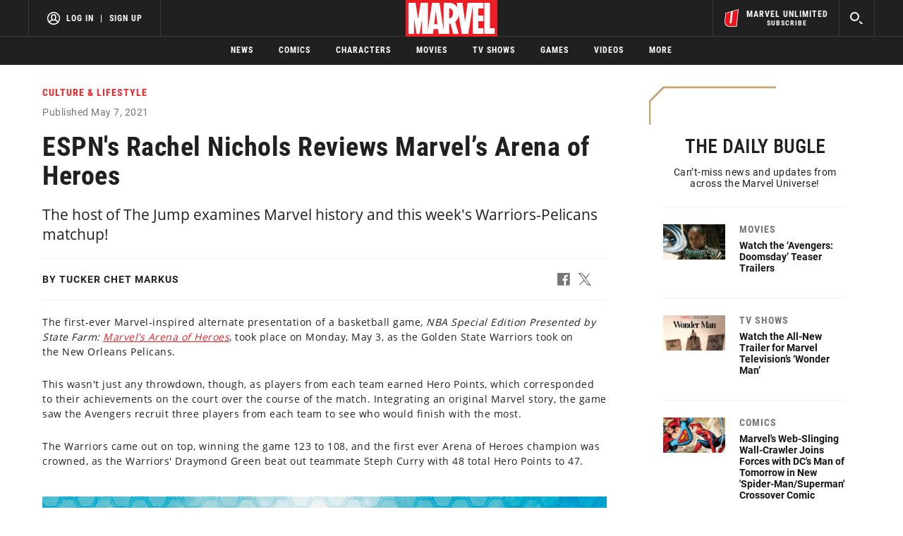

--- FILE ---
content_type: text/html; charset=utf-8
request_url: https://www.google.com/recaptcha/enterprise/anchor?ar=1&k=6LdY8_cZAAAAACuaDxPPyWpDPk5KXjGfPstGnKz1&co=aHR0cHM6Ly9jZG4ucmVnaXN0ZXJkaXNuZXkuZ28uY29tOjQ0Mw..&hl=en&v=PoyoqOPhxBO7pBk68S4YbpHZ&size=invisible&anchor-ms=20000&execute-ms=30000&cb=b2z8ahl01m2h
body_size: 48747
content:
<!DOCTYPE HTML><html dir="ltr" lang="en"><head><meta http-equiv="Content-Type" content="text/html; charset=UTF-8">
<meta http-equiv="X-UA-Compatible" content="IE=edge">
<title>reCAPTCHA</title>
<style type="text/css">
/* cyrillic-ext */
@font-face {
  font-family: 'Roboto';
  font-style: normal;
  font-weight: 400;
  font-stretch: 100%;
  src: url(//fonts.gstatic.com/s/roboto/v48/KFO7CnqEu92Fr1ME7kSn66aGLdTylUAMa3GUBHMdazTgWw.woff2) format('woff2');
  unicode-range: U+0460-052F, U+1C80-1C8A, U+20B4, U+2DE0-2DFF, U+A640-A69F, U+FE2E-FE2F;
}
/* cyrillic */
@font-face {
  font-family: 'Roboto';
  font-style: normal;
  font-weight: 400;
  font-stretch: 100%;
  src: url(//fonts.gstatic.com/s/roboto/v48/KFO7CnqEu92Fr1ME7kSn66aGLdTylUAMa3iUBHMdazTgWw.woff2) format('woff2');
  unicode-range: U+0301, U+0400-045F, U+0490-0491, U+04B0-04B1, U+2116;
}
/* greek-ext */
@font-face {
  font-family: 'Roboto';
  font-style: normal;
  font-weight: 400;
  font-stretch: 100%;
  src: url(//fonts.gstatic.com/s/roboto/v48/KFO7CnqEu92Fr1ME7kSn66aGLdTylUAMa3CUBHMdazTgWw.woff2) format('woff2');
  unicode-range: U+1F00-1FFF;
}
/* greek */
@font-face {
  font-family: 'Roboto';
  font-style: normal;
  font-weight: 400;
  font-stretch: 100%;
  src: url(//fonts.gstatic.com/s/roboto/v48/KFO7CnqEu92Fr1ME7kSn66aGLdTylUAMa3-UBHMdazTgWw.woff2) format('woff2');
  unicode-range: U+0370-0377, U+037A-037F, U+0384-038A, U+038C, U+038E-03A1, U+03A3-03FF;
}
/* math */
@font-face {
  font-family: 'Roboto';
  font-style: normal;
  font-weight: 400;
  font-stretch: 100%;
  src: url(//fonts.gstatic.com/s/roboto/v48/KFO7CnqEu92Fr1ME7kSn66aGLdTylUAMawCUBHMdazTgWw.woff2) format('woff2');
  unicode-range: U+0302-0303, U+0305, U+0307-0308, U+0310, U+0312, U+0315, U+031A, U+0326-0327, U+032C, U+032F-0330, U+0332-0333, U+0338, U+033A, U+0346, U+034D, U+0391-03A1, U+03A3-03A9, U+03B1-03C9, U+03D1, U+03D5-03D6, U+03F0-03F1, U+03F4-03F5, U+2016-2017, U+2034-2038, U+203C, U+2040, U+2043, U+2047, U+2050, U+2057, U+205F, U+2070-2071, U+2074-208E, U+2090-209C, U+20D0-20DC, U+20E1, U+20E5-20EF, U+2100-2112, U+2114-2115, U+2117-2121, U+2123-214F, U+2190, U+2192, U+2194-21AE, U+21B0-21E5, U+21F1-21F2, U+21F4-2211, U+2213-2214, U+2216-22FF, U+2308-230B, U+2310, U+2319, U+231C-2321, U+2336-237A, U+237C, U+2395, U+239B-23B7, U+23D0, U+23DC-23E1, U+2474-2475, U+25AF, U+25B3, U+25B7, U+25BD, U+25C1, U+25CA, U+25CC, U+25FB, U+266D-266F, U+27C0-27FF, U+2900-2AFF, U+2B0E-2B11, U+2B30-2B4C, U+2BFE, U+3030, U+FF5B, U+FF5D, U+1D400-1D7FF, U+1EE00-1EEFF;
}
/* symbols */
@font-face {
  font-family: 'Roboto';
  font-style: normal;
  font-weight: 400;
  font-stretch: 100%;
  src: url(//fonts.gstatic.com/s/roboto/v48/KFO7CnqEu92Fr1ME7kSn66aGLdTylUAMaxKUBHMdazTgWw.woff2) format('woff2');
  unicode-range: U+0001-000C, U+000E-001F, U+007F-009F, U+20DD-20E0, U+20E2-20E4, U+2150-218F, U+2190, U+2192, U+2194-2199, U+21AF, U+21E6-21F0, U+21F3, U+2218-2219, U+2299, U+22C4-22C6, U+2300-243F, U+2440-244A, U+2460-24FF, U+25A0-27BF, U+2800-28FF, U+2921-2922, U+2981, U+29BF, U+29EB, U+2B00-2BFF, U+4DC0-4DFF, U+FFF9-FFFB, U+10140-1018E, U+10190-1019C, U+101A0, U+101D0-101FD, U+102E0-102FB, U+10E60-10E7E, U+1D2C0-1D2D3, U+1D2E0-1D37F, U+1F000-1F0FF, U+1F100-1F1AD, U+1F1E6-1F1FF, U+1F30D-1F30F, U+1F315, U+1F31C, U+1F31E, U+1F320-1F32C, U+1F336, U+1F378, U+1F37D, U+1F382, U+1F393-1F39F, U+1F3A7-1F3A8, U+1F3AC-1F3AF, U+1F3C2, U+1F3C4-1F3C6, U+1F3CA-1F3CE, U+1F3D4-1F3E0, U+1F3ED, U+1F3F1-1F3F3, U+1F3F5-1F3F7, U+1F408, U+1F415, U+1F41F, U+1F426, U+1F43F, U+1F441-1F442, U+1F444, U+1F446-1F449, U+1F44C-1F44E, U+1F453, U+1F46A, U+1F47D, U+1F4A3, U+1F4B0, U+1F4B3, U+1F4B9, U+1F4BB, U+1F4BF, U+1F4C8-1F4CB, U+1F4D6, U+1F4DA, U+1F4DF, U+1F4E3-1F4E6, U+1F4EA-1F4ED, U+1F4F7, U+1F4F9-1F4FB, U+1F4FD-1F4FE, U+1F503, U+1F507-1F50B, U+1F50D, U+1F512-1F513, U+1F53E-1F54A, U+1F54F-1F5FA, U+1F610, U+1F650-1F67F, U+1F687, U+1F68D, U+1F691, U+1F694, U+1F698, U+1F6AD, U+1F6B2, U+1F6B9-1F6BA, U+1F6BC, U+1F6C6-1F6CF, U+1F6D3-1F6D7, U+1F6E0-1F6EA, U+1F6F0-1F6F3, U+1F6F7-1F6FC, U+1F700-1F7FF, U+1F800-1F80B, U+1F810-1F847, U+1F850-1F859, U+1F860-1F887, U+1F890-1F8AD, U+1F8B0-1F8BB, U+1F8C0-1F8C1, U+1F900-1F90B, U+1F93B, U+1F946, U+1F984, U+1F996, U+1F9E9, U+1FA00-1FA6F, U+1FA70-1FA7C, U+1FA80-1FA89, U+1FA8F-1FAC6, U+1FACE-1FADC, U+1FADF-1FAE9, U+1FAF0-1FAF8, U+1FB00-1FBFF;
}
/* vietnamese */
@font-face {
  font-family: 'Roboto';
  font-style: normal;
  font-weight: 400;
  font-stretch: 100%;
  src: url(//fonts.gstatic.com/s/roboto/v48/KFO7CnqEu92Fr1ME7kSn66aGLdTylUAMa3OUBHMdazTgWw.woff2) format('woff2');
  unicode-range: U+0102-0103, U+0110-0111, U+0128-0129, U+0168-0169, U+01A0-01A1, U+01AF-01B0, U+0300-0301, U+0303-0304, U+0308-0309, U+0323, U+0329, U+1EA0-1EF9, U+20AB;
}
/* latin-ext */
@font-face {
  font-family: 'Roboto';
  font-style: normal;
  font-weight: 400;
  font-stretch: 100%;
  src: url(//fonts.gstatic.com/s/roboto/v48/KFO7CnqEu92Fr1ME7kSn66aGLdTylUAMa3KUBHMdazTgWw.woff2) format('woff2');
  unicode-range: U+0100-02BA, U+02BD-02C5, U+02C7-02CC, U+02CE-02D7, U+02DD-02FF, U+0304, U+0308, U+0329, U+1D00-1DBF, U+1E00-1E9F, U+1EF2-1EFF, U+2020, U+20A0-20AB, U+20AD-20C0, U+2113, U+2C60-2C7F, U+A720-A7FF;
}
/* latin */
@font-face {
  font-family: 'Roboto';
  font-style: normal;
  font-weight: 400;
  font-stretch: 100%;
  src: url(//fonts.gstatic.com/s/roboto/v48/KFO7CnqEu92Fr1ME7kSn66aGLdTylUAMa3yUBHMdazQ.woff2) format('woff2');
  unicode-range: U+0000-00FF, U+0131, U+0152-0153, U+02BB-02BC, U+02C6, U+02DA, U+02DC, U+0304, U+0308, U+0329, U+2000-206F, U+20AC, U+2122, U+2191, U+2193, U+2212, U+2215, U+FEFF, U+FFFD;
}
/* cyrillic-ext */
@font-face {
  font-family: 'Roboto';
  font-style: normal;
  font-weight: 500;
  font-stretch: 100%;
  src: url(//fonts.gstatic.com/s/roboto/v48/KFO7CnqEu92Fr1ME7kSn66aGLdTylUAMa3GUBHMdazTgWw.woff2) format('woff2');
  unicode-range: U+0460-052F, U+1C80-1C8A, U+20B4, U+2DE0-2DFF, U+A640-A69F, U+FE2E-FE2F;
}
/* cyrillic */
@font-face {
  font-family: 'Roboto';
  font-style: normal;
  font-weight: 500;
  font-stretch: 100%;
  src: url(//fonts.gstatic.com/s/roboto/v48/KFO7CnqEu92Fr1ME7kSn66aGLdTylUAMa3iUBHMdazTgWw.woff2) format('woff2');
  unicode-range: U+0301, U+0400-045F, U+0490-0491, U+04B0-04B1, U+2116;
}
/* greek-ext */
@font-face {
  font-family: 'Roboto';
  font-style: normal;
  font-weight: 500;
  font-stretch: 100%;
  src: url(//fonts.gstatic.com/s/roboto/v48/KFO7CnqEu92Fr1ME7kSn66aGLdTylUAMa3CUBHMdazTgWw.woff2) format('woff2');
  unicode-range: U+1F00-1FFF;
}
/* greek */
@font-face {
  font-family: 'Roboto';
  font-style: normal;
  font-weight: 500;
  font-stretch: 100%;
  src: url(//fonts.gstatic.com/s/roboto/v48/KFO7CnqEu92Fr1ME7kSn66aGLdTylUAMa3-UBHMdazTgWw.woff2) format('woff2');
  unicode-range: U+0370-0377, U+037A-037F, U+0384-038A, U+038C, U+038E-03A1, U+03A3-03FF;
}
/* math */
@font-face {
  font-family: 'Roboto';
  font-style: normal;
  font-weight: 500;
  font-stretch: 100%;
  src: url(//fonts.gstatic.com/s/roboto/v48/KFO7CnqEu92Fr1ME7kSn66aGLdTylUAMawCUBHMdazTgWw.woff2) format('woff2');
  unicode-range: U+0302-0303, U+0305, U+0307-0308, U+0310, U+0312, U+0315, U+031A, U+0326-0327, U+032C, U+032F-0330, U+0332-0333, U+0338, U+033A, U+0346, U+034D, U+0391-03A1, U+03A3-03A9, U+03B1-03C9, U+03D1, U+03D5-03D6, U+03F0-03F1, U+03F4-03F5, U+2016-2017, U+2034-2038, U+203C, U+2040, U+2043, U+2047, U+2050, U+2057, U+205F, U+2070-2071, U+2074-208E, U+2090-209C, U+20D0-20DC, U+20E1, U+20E5-20EF, U+2100-2112, U+2114-2115, U+2117-2121, U+2123-214F, U+2190, U+2192, U+2194-21AE, U+21B0-21E5, U+21F1-21F2, U+21F4-2211, U+2213-2214, U+2216-22FF, U+2308-230B, U+2310, U+2319, U+231C-2321, U+2336-237A, U+237C, U+2395, U+239B-23B7, U+23D0, U+23DC-23E1, U+2474-2475, U+25AF, U+25B3, U+25B7, U+25BD, U+25C1, U+25CA, U+25CC, U+25FB, U+266D-266F, U+27C0-27FF, U+2900-2AFF, U+2B0E-2B11, U+2B30-2B4C, U+2BFE, U+3030, U+FF5B, U+FF5D, U+1D400-1D7FF, U+1EE00-1EEFF;
}
/* symbols */
@font-face {
  font-family: 'Roboto';
  font-style: normal;
  font-weight: 500;
  font-stretch: 100%;
  src: url(//fonts.gstatic.com/s/roboto/v48/KFO7CnqEu92Fr1ME7kSn66aGLdTylUAMaxKUBHMdazTgWw.woff2) format('woff2');
  unicode-range: U+0001-000C, U+000E-001F, U+007F-009F, U+20DD-20E0, U+20E2-20E4, U+2150-218F, U+2190, U+2192, U+2194-2199, U+21AF, U+21E6-21F0, U+21F3, U+2218-2219, U+2299, U+22C4-22C6, U+2300-243F, U+2440-244A, U+2460-24FF, U+25A0-27BF, U+2800-28FF, U+2921-2922, U+2981, U+29BF, U+29EB, U+2B00-2BFF, U+4DC0-4DFF, U+FFF9-FFFB, U+10140-1018E, U+10190-1019C, U+101A0, U+101D0-101FD, U+102E0-102FB, U+10E60-10E7E, U+1D2C0-1D2D3, U+1D2E0-1D37F, U+1F000-1F0FF, U+1F100-1F1AD, U+1F1E6-1F1FF, U+1F30D-1F30F, U+1F315, U+1F31C, U+1F31E, U+1F320-1F32C, U+1F336, U+1F378, U+1F37D, U+1F382, U+1F393-1F39F, U+1F3A7-1F3A8, U+1F3AC-1F3AF, U+1F3C2, U+1F3C4-1F3C6, U+1F3CA-1F3CE, U+1F3D4-1F3E0, U+1F3ED, U+1F3F1-1F3F3, U+1F3F5-1F3F7, U+1F408, U+1F415, U+1F41F, U+1F426, U+1F43F, U+1F441-1F442, U+1F444, U+1F446-1F449, U+1F44C-1F44E, U+1F453, U+1F46A, U+1F47D, U+1F4A3, U+1F4B0, U+1F4B3, U+1F4B9, U+1F4BB, U+1F4BF, U+1F4C8-1F4CB, U+1F4D6, U+1F4DA, U+1F4DF, U+1F4E3-1F4E6, U+1F4EA-1F4ED, U+1F4F7, U+1F4F9-1F4FB, U+1F4FD-1F4FE, U+1F503, U+1F507-1F50B, U+1F50D, U+1F512-1F513, U+1F53E-1F54A, U+1F54F-1F5FA, U+1F610, U+1F650-1F67F, U+1F687, U+1F68D, U+1F691, U+1F694, U+1F698, U+1F6AD, U+1F6B2, U+1F6B9-1F6BA, U+1F6BC, U+1F6C6-1F6CF, U+1F6D3-1F6D7, U+1F6E0-1F6EA, U+1F6F0-1F6F3, U+1F6F7-1F6FC, U+1F700-1F7FF, U+1F800-1F80B, U+1F810-1F847, U+1F850-1F859, U+1F860-1F887, U+1F890-1F8AD, U+1F8B0-1F8BB, U+1F8C0-1F8C1, U+1F900-1F90B, U+1F93B, U+1F946, U+1F984, U+1F996, U+1F9E9, U+1FA00-1FA6F, U+1FA70-1FA7C, U+1FA80-1FA89, U+1FA8F-1FAC6, U+1FACE-1FADC, U+1FADF-1FAE9, U+1FAF0-1FAF8, U+1FB00-1FBFF;
}
/* vietnamese */
@font-face {
  font-family: 'Roboto';
  font-style: normal;
  font-weight: 500;
  font-stretch: 100%;
  src: url(//fonts.gstatic.com/s/roboto/v48/KFO7CnqEu92Fr1ME7kSn66aGLdTylUAMa3OUBHMdazTgWw.woff2) format('woff2');
  unicode-range: U+0102-0103, U+0110-0111, U+0128-0129, U+0168-0169, U+01A0-01A1, U+01AF-01B0, U+0300-0301, U+0303-0304, U+0308-0309, U+0323, U+0329, U+1EA0-1EF9, U+20AB;
}
/* latin-ext */
@font-face {
  font-family: 'Roboto';
  font-style: normal;
  font-weight: 500;
  font-stretch: 100%;
  src: url(//fonts.gstatic.com/s/roboto/v48/KFO7CnqEu92Fr1ME7kSn66aGLdTylUAMa3KUBHMdazTgWw.woff2) format('woff2');
  unicode-range: U+0100-02BA, U+02BD-02C5, U+02C7-02CC, U+02CE-02D7, U+02DD-02FF, U+0304, U+0308, U+0329, U+1D00-1DBF, U+1E00-1E9F, U+1EF2-1EFF, U+2020, U+20A0-20AB, U+20AD-20C0, U+2113, U+2C60-2C7F, U+A720-A7FF;
}
/* latin */
@font-face {
  font-family: 'Roboto';
  font-style: normal;
  font-weight: 500;
  font-stretch: 100%;
  src: url(//fonts.gstatic.com/s/roboto/v48/KFO7CnqEu92Fr1ME7kSn66aGLdTylUAMa3yUBHMdazQ.woff2) format('woff2');
  unicode-range: U+0000-00FF, U+0131, U+0152-0153, U+02BB-02BC, U+02C6, U+02DA, U+02DC, U+0304, U+0308, U+0329, U+2000-206F, U+20AC, U+2122, U+2191, U+2193, U+2212, U+2215, U+FEFF, U+FFFD;
}
/* cyrillic-ext */
@font-face {
  font-family: 'Roboto';
  font-style: normal;
  font-weight: 900;
  font-stretch: 100%;
  src: url(//fonts.gstatic.com/s/roboto/v48/KFO7CnqEu92Fr1ME7kSn66aGLdTylUAMa3GUBHMdazTgWw.woff2) format('woff2');
  unicode-range: U+0460-052F, U+1C80-1C8A, U+20B4, U+2DE0-2DFF, U+A640-A69F, U+FE2E-FE2F;
}
/* cyrillic */
@font-face {
  font-family: 'Roboto';
  font-style: normal;
  font-weight: 900;
  font-stretch: 100%;
  src: url(//fonts.gstatic.com/s/roboto/v48/KFO7CnqEu92Fr1ME7kSn66aGLdTylUAMa3iUBHMdazTgWw.woff2) format('woff2');
  unicode-range: U+0301, U+0400-045F, U+0490-0491, U+04B0-04B1, U+2116;
}
/* greek-ext */
@font-face {
  font-family: 'Roboto';
  font-style: normal;
  font-weight: 900;
  font-stretch: 100%;
  src: url(//fonts.gstatic.com/s/roboto/v48/KFO7CnqEu92Fr1ME7kSn66aGLdTylUAMa3CUBHMdazTgWw.woff2) format('woff2');
  unicode-range: U+1F00-1FFF;
}
/* greek */
@font-face {
  font-family: 'Roboto';
  font-style: normal;
  font-weight: 900;
  font-stretch: 100%;
  src: url(//fonts.gstatic.com/s/roboto/v48/KFO7CnqEu92Fr1ME7kSn66aGLdTylUAMa3-UBHMdazTgWw.woff2) format('woff2');
  unicode-range: U+0370-0377, U+037A-037F, U+0384-038A, U+038C, U+038E-03A1, U+03A3-03FF;
}
/* math */
@font-face {
  font-family: 'Roboto';
  font-style: normal;
  font-weight: 900;
  font-stretch: 100%;
  src: url(//fonts.gstatic.com/s/roboto/v48/KFO7CnqEu92Fr1ME7kSn66aGLdTylUAMawCUBHMdazTgWw.woff2) format('woff2');
  unicode-range: U+0302-0303, U+0305, U+0307-0308, U+0310, U+0312, U+0315, U+031A, U+0326-0327, U+032C, U+032F-0330, U+0332-0333, U+0338, U+033A, U+0346, U+034D, U+0391-03A1, U+03A3-03A9, U+03B1-03C9, U+03D1, U+03D5-03D6, U+03F0-03F1, U+03F4-03F5, U+2016-2017, U+2034-2038, U+203C, U+2040, U+2043, U+2047, U+2050, U+2057, U+205F, U+2070-2071, U+2074-208E, U+2090-209C, U+20D0-20DC, U+20E1, U+20E5-20EF, U+2100-2112, U+2114-2115, U+2117-2121, U+2123-214F, U+2190, U+2192, U+2194-21AE, U+21B0-21E5, U+21F1-21F2, U+21F4-2211, U+2213-2214, U+2216-22FF, U+2308-230B, U+2310, U+2319, U+231C-2321, U+2336-237A, U+237C, U+2395, U+239B-23B7, U+23D0, U+23DC-23E1, U+2474-2475, U+25AF, U+25B3, U+25B7, U+25BD, U+25C1, U+25CA, U+25CC, U+25FB, U+266D-266F, U+27C0-27FF, U+2900-2AFF, U+2B0E-2B11, U+2B30-2B4C, U+2BFE, U+3030, U+FF5B, U+FF5D, U+1D400-1D7FF, U+1EE00-1EEFF;
}
/* symbols */
@font-face {
  font-family: 'Roboto';
  font-style: normal;
  font-weight: 900;
  font-stretch: 100%;
  src: url(//fonts.gstatic.com/s/roboto/v48/KFO7CnqEu92Fr1ME7kSn66aGLdTylUAMaxKUBHMdazTgWw.woff2) format('woff2');
  unicode-range: U+0001-000C, U+000E-001F, U+007F-009F, U+20DD-20E0, U+20E2-20E4, U+2150-218F, U+2190, U+2192, U+2194-2199, U+21AF, U+21E6-21F0, U+21F3, U+2218-2219, U+2299, U+22C4-22C6, U+2300-243F, U+2440-244A, U+2460-24FF, U+25A0-27BF, U+2800-28FF, U+2921-2922, U+2981, U+29BF, U+29EB, U+2B00-2BFF, U+4DC0-4DFF, U+FFF9-FFFB, U+10140-1018E, U+10190-1019C, U+101A0, U+101D0-101FD, U+102E0-102FB, U+10E60-10E7E, U+1D2C0-1D2D3, U+1D2E0-1D37F, U+1F000-1F0FF, U+1F100-1F1AD, U+1F1E6-1F1FF, U+1F30D-1F30F, U+1F315, U+1F31C, U+1F31E, U+1F320-1F32C, U+1F336, U+1F378, U+1F37D, U+1F382, U+1F393-1F39F, U+1F3A7-1F3A8, U+1F3AC-1F3AF, U+1F3C2, U+1F3C4-1F3C6, U+1F3CA-1F3CE, U+1F3D4-1F3E0, U+1F3ED, U+1F3F1-1F3F3, U+1F3F5-1F3F7, U+1F408, U+1F415, U+1F41F, U+1F426, U+1F43F, U+1F441-1F442, U+1F444, U+1F446-1F449, U+1F44C-1F44E, U+1F453, U+1F46A, U+1F47D, U+1F4A3, U+1F4B0, U+1F4B3, U+1F4B9, U+1F4BB, U+1F4BF, U+1F4C8-1F4CB, U+1F4D6, U+1F4DA, U+1F4DF, U+1F4E3-1F4E6, U+1F4EA-1F4ED, U+1F4F7, U+1F4F9-1F4FB, U+1F4FD-1F4FE, U+1F503, U+1F507-1F50B, U+1F50D, U+1F512-1F513, U+1F53E-1F54A, U+1F54F-1F5FA, U+1F610, U+1F650-1F67F, U+1F687, U+1F68D, U+1F691, U+1F694, U+1F698, U+1F6AD, U+1F6B2, U+1F6B9-1F6BA, U+1F6BC, U+1F6C6-1F6CF, U+1F6D3-1F6D7, U+1F6E0-1F6EA, U+1F6F0-1F6F3, U+1F6F7-1F6FC, U+1F700-1F7FF, U+1F800-1F80B, U+1F810-1F847, U+1F850-1F859, U+1F860-1F887, U+1F890-1F8AD, U+1F8B0-1F8BB, U+1F8C0-1F8C1, U+1F900-1F90B, U+1F93B, U+1F946, U+1F984, U+1F996, U+1F9E9, U+1FA00-1FA6F, U+1FA70-1FA7C, U+1FA80-1FA89, U+1FA8F-1FAC6, U+1FACE-1FADC, U+1FADF-1FAE9, U+1FAF0-1FAF8, U+1FB00-1FBFF;
}
/* vietnamese */
@font-face {
  font-family: 'Roboto';
  font-style: normal;
  font-weight: 900;
  font-stretch: 100%;
  src: url(//fonts.gstatic.com/s/roboto/v48/KFO7CnqEu92Fr1ME7kSn66aGLdTylUAMa3OUBHMdazTgWw.woff2) format('woff2');
  unicode-range: U+0102-0103, U+0110-0111, U+0128-0129, U+0168-0169, U+01A0-01A1, U+01AF-01B0, U+0300-0301, U+0303-0304, U+0308-0309, U+0323, U+0329, U+1EA0-1EF9, U+20AB;
}
/* latin-ext */
@font-face {
  font-family: 'Roboto';
  font-style: normal;
  font-weight: 900;
  font-stretch: 100%;
  src: url(//fonts.gstatic.com/s/roboto/v48/KFO7CnqEu92Fr1ME7kSn66aGLdTylUAMa3KUBHMdazTgWw.woff2) format('woff2');
  unicode-range: U+0100-02BA, U+02BD-02C5, U+02C7-02CC, U+02CE-02D7, U+02DD-02FF, U+0304, U+0308, U+0329, U+1D00-1DBF, U+1E00-1E9F, U+1EF2-1EFF, U+2020, U+20A0-20AB, U+20AD-20C0, U+2113, U+2C60-2C7F, U+A720-A7FF;
}
/* latin */
@font-face {
  font-family: 'Roboto';
  font-style: normal;
  font-weight: 900;
  font-stretch: 100%;
  src: url(//fonts.gstatic.com/s/roboto/v48/KFO7CnqEu92Fr1ME7kSn66aGLdTylUAMa3yUBHMdazQ.woff2) format('woff2');
  unicode-range: U+0000-00FF, U+0131, U+0152-0153, U+02BB-02BC, U+02C6, U+02DA, U+02DC, U+0304, U+0308, U+0329, U+2000-206F, U+20AC, U+2122, U+2191, U+2193, U+2212, U+2215, U+FEFF, U+FFFD;
}

</style>
<link rel="stylesheet" type="text/css" href="https://www.gstatic.com/recaptcha/releases/PoyoqOPhxBO7pBk68S4YbpHZ/styles__ltr.css">
<script nonce="xUaaLAPnPcbBillBnbwTcw" type="text/javascript">window['__recaptcha_api'] = 'https://www.google.com/recaptcha/enterprise/';</script>
<script type="text/javascript" src="https://www.gstatic.com/recaptcha/releases/PoyoqOPhxBO7pBk68S4YbpHZ/recaptcha__en.js" nonce="xUaaLAPnPcbBillBnbwTcw">
      
    </script></head>
<body><div id="rc-anchor-alert" class="rc-anchor-alert"></div>
<input type="hidden" id="recaptcha-token" value="[base64]">
<script type="text/javascript" nonce="xUaaLAPnPcbBillBnbwTcw">
      recaptcha.anchor.Main.init("[\x22ainput\x22,[\x22bgdata\x22,\x22\x22,\[base64]/[base64]/bmV3IFpbdF0obVswXSk6Sz09Mj9uZXcgWlt0XShtWzBdLG1bMV0pOks9PTM/bmV3IFpbdF0obVswXSxtWzFdLG1bMl0pOks9PTQ/[base64]/[base64]/[base64]/[base64]/[base64]/[base64]/[base64]/[base64]/[base64]/[base64]/[base64]/[base64]/[base64]/[base64]\\u003d\\u003d\x22,\[base64]\x22,\x22w4Y5wrfCtlHCksKlGMO7w7vDrSQdwodYwohWwoNCwrLDgnbDv3rCsk9Pw6zCncOLwpnDmV3CkMOlw7XDmWvCjRLCtzfDksOLVUjDnhLDlMO+wo/ClcK2IMK1S8KSNMODEcORw5rCmcOYwrDClF4tCjodQlF2asKLIsOJw6rDo8OOwoRfwqPDi3wpNcKzWzJHLcOVTkZvw5ItwqEEIsKMdMOXGsKHesOmI8K+w583eG/DvcOKw4s/b8KRwo11w53CqkXCpMObw4PCucK1w57Dp8OVw6YYwqlsZcO+wqFNaB3Dq8O7OMKGwoUIwqbCpHnCjsK1w4bDnhjCscKGYj0iw4nDvAETUQJ5ex9oWixUw6/Du0V7P8OJX8K9NS4Ha8K6w5bDmUd0XHLCgzdUXXUPMWPDrEHDhhbChiPCkcKlC8OuX8KrHcKeF8OsQkQ4LRVKQsKmGkUmw6jCn8ORWMKbwqtTw58nw5HDpcOBwpw4wq7DoHjCksO4E8KnwpZMLhIFNQHCpjo/Ew7DlCTCgXkMwrY5w5/CoQY6UsKGLsOZQcK2w6XDokp0HX/CksOlwpYew6YpwqnCjcKCwpV1RUgmD8K/ZMKGwoxAw55OwqQaVMKiwp5Kw6tYwr0Jw7vDrcO1H8O/UD1ow5zCp8KpM8O2Ly3Cg8O8w6nDi8KMwqQmasKjworCrirDpsKpw5/DqsOmX8OewrnCosO4EsKmwp/[base64]/aMKfw54qw4XClAMDwq44Q8OJw5UYwqwWFsOUWcKWw6bDoMKWVcKmwrABw7TDq8K9MjEZL8K5FzjCj8O8wqV1w55FwqQewq7DrsODQcKXw5DCiMKxwq0xSl7DkcKNw7LCu8KMFAl8w7DDocKMB0HCrMOCwrzDvcOpw57CuMOuw40ww7/ClcKCWsOQf8OSJQ3DiV3Cr8K1XiHCk8OIwpPDo8OWP1MTDEAew7tEwrpVw4JrwrpLBEHCoHDDnjHCjn0jWMOVDCg1wo81wpPDqxjCt8O4wo1mUsK3aCLDgxfCk8KyS1zCo1vCqxUDV8OMVkAcWFzDrMOLw58awpchScO6w7/CmHnDisOkw7wxwqnCkFLDphkAbAzChmAuTMKtDMKSO8OGQsOqJcOTc07DpMKoH8Omw4HDnMKDGcO0w5JEPV7CglnDjiDCv8Oqw5FVB2fCpBvCukV+wrZTw59Mw6lZRUN8wrEfEcOTw7tzwqRCL1nCmcOgw4/DhsOVwo43TTnDsg4cCsOoa8OZw6xTwpLCqMOxbMO0w6HDkFLCpDrCo07ClWbDjcK1IGXDnSRCFkHCssK5worDhsK9wozCsMO7w5zDmzF/ShpKwqPCqB9FSHcTZ0QBQ8O+wrLCpzQmwpDDqRJHwpRpesKCKMO2wrHCucOBfCzDicKGIl83wrzDkcOscQQtw4xlUMO7w5fDhcOfwo8Dw6Flw63CssK/IcOHNkkJNcOPwpApwqHCi8O/SsOkw6bDgHDDnsKDesK8Y8KRw5lKw7HClBt7w4rDvsOiw7LDplnCqMOtOcKYKFdmBTgufzNNw64sTsK7BsOQw6HCjsO5w4HDnTPDsMKyBEHCoV/DpsOFw49LPxEUwo9Rw7Jgw5XClMO5w47DlcKnIMKUSSoCw4o2wpN9wqU+w4LDq8OwdTzCmMKteDbDlmvDjSjDt8OnwpDChsKQecKcQcOEw5sbMcOWCcK/w402eHfDo3nDhsOEw53DmHgDOsKrw58bTGNOcD4sw5LCvlXCpD8xElnDtXbDhcK1w4fDucONw5vCl0gywobDrHHDgsOmw5TDrHkaw75CEcKLw5DCt013wrrDiMKqwodWwpHDsSvDkwzDlTLCnMKFwrHCuT/CkcOSIsOIAn7Cs8O8acKOS3hOcsOlXcO1w7/Ci8KubcKNw7DDvMKpRcKDw5dRw6LCjMKKw7F8SkLCoMOywpZtGcOZIG/DncKpUQDCjEk4RMKuGX7DrA8WGsO8JsOocsKOaWMjWSQZw6LCj2oMwpcKHcOnw4jDj8K1w7tdw4JewonCocKeFcO9w4JNSBHDr8O9DsOuwpcew7I9w4/Di8Kuwo1IwqfDhcKiwr53w6vDq8OowrLCs8K+w7AAP1/DjcOcMsO7wqfDmgRGwrXCiXhCw6pQw5EvccOow4odwq9Aw6HCm01IwqLCoMKCbGjCtkpRIQFXw4Nzb8O/VlU9wp5Jwr3CrMOLEcKweMKiTz7DlcKcdxLCjMKUGFgTNcOYw7zDigrDg085EcKyQGzCvcKLUj49ScOfw6vDnMOWHV5PwrzDtyHDmcKjwp3Ch8OSw4IfwoPCnCAIw59/[base64]/CvMK2bT7DsMOjwrYFw4Usw6nDmgcrYsK7OS12YGDCuMKqASwfwoLDkcObJ8KTw7vCgm9MXsKuPMOYw7LDliwkYlrCsT93XMKuMsKaw4NTeBjDlcKwSyt3XltSBmEYCcKwET7DrGrDnBoNwqXDlXd0w5ZSwrrCuT/DkCp7NmfDosKtf2HDlCoyw4nDhwTCq8O2fMKdaihXw77DoEzClAt4wobCusOtBMOmJsOtw5XDhcOdeGdDF17Cj8OKBDnDl8KSDsKIe8KQSi/CjE57woDDsCDCnn7DpBxBwq/ClsOLwp3CgmZtRcOQw5x6Kx4vwqdVw5oGKsOEw5YNwoUpFFF0w41lQsKBwoXDh8O7w6VxCsKLw4bCkcOVwoo+AjPCqsKlScKdWjHDmDgdwqjDtznDpzldw4PCk8K+IMK3KBvCgsKFwoUUAMOxw4/[base64]/az3CpGrCj2vCsGRwAl3DvMOywrzDvMOaYAbCtCHClcOvw7PDsAjCh8OVw5RffADCnE5XNljCi8KBdX0sw4rCqcKuDHdFZ8KUZmXDscKJbmXDmcOjw5xkKWt/N8OIG8K1LBJlH2fDmFjCsjwNw63DosKkwoFlDCzCq1VSFMKww5jCnwPCvF7CrsKGbcK2w680Q8KhF38Iw6pxLcKYC0J+w6nDn3EwfH5hw7DDvGwdwoI4w5A/e1o8Q8Kgw78+w5hvUcK1w5MRLsKwJ8K+NhzDvcO8ZCtiw4XCgcOvWDsFFRDDjcOqw5xJIB4Qwo0YwojDusKBesKjw649w7PCkgbDqMKowoTCucOacMObQsOXwpzDnsK/[base64]/TVN0W8O2wpTDkwZLw4kyIMKrIMKmw47DoUfCtHPCgcObTsO4RjDCuMK2w6zDtWIkwrd5w6k0A8KuwpUeVUnCuFc7Dj1TSMKGwrrCtHgwU0YXwoHCl8OTVcOEwp/CvmTDi1vDt8OTwq4eGj1dw5x7J8KwPcONw7PDtnMcRMKawphnb8K3wq/DhR3DjVLCmVYmQ8Opw5EewpZBwrBRK13CqMOMVncjO8KlVGoSwqpXSyrCgMKrwpc9ecOIwpIfwrjDgsOyw6gow7nCpRjCtMO3wrELw7HDjMK0wrxvwqItfMKVOMKxOBV5wpfDscOrw5bDl3DDpUMKwpLDmDoKLMOYXWVxw71cwqxpF0/DgUN6w4RkwpHCssKLwpbCh39EB8KSw4jDv8KZF8OjbsO8w6o6w6XCpMOKYcKWRsKrcMOFUi7CsD9yw5TDhMK0w6bDvjLCsMOuw4JqVmnDh3J2w7lsZkbCpCXDp8O/QlwiCMKCJ8Kyw4zDon5bwq/ChRDDg1rDpsO7wo0qVErCtsK6MilywqoywoMxw7TCuMKGVB9FwonCocK8w5IhT2PCgMOKw5HCnGUzw4jDjcK7AhpuYsOEGMO3wpnDlzLDicOwwpTCpMOZFMOUesK9SsOgwpnCp1fDhkFcwrPCgmhTPj9Rw6MDNm96wprCthLCrMKRU8ORasOiXsODwrfCscKNZ8O/w7rCr8OSYcONw5HDn8KcBjHDjyrCvyjDojxDXBYxwqPDqwvCmsOHw7PCscOqw7JXNMKWwpBXEC8BwrB2w5tzwoLDsnIrwqLChDokGcOfwrDCosKKblbCkcOjIMOeBMKONxEDVW7CrcKGDsKpwqxmw43Chy0OwoQzw7PCu8K8FHtURDMfwqfDs1TClm/Cmg7DmMOWP8KEw6/DogbDg8KYS0nDqEdVw6IZGsK5wrvDg8KaFMOIwpLDu8KhRSDCqF/CvCvCnWTDqAoOw58dRsO+XcKVw4siZ8KWwrPCpMKow4sUCgzDhcOXA39UKMOVbsOkVj7CpVDCiMORwq4AOVvChhVLwqAhP8K3XWpxwoTCj8OMEMKpwr7CtR5ZCsKYW3scecKbXD/DpsK/QnrDiMKtwpRAOMKxw6zDk8OPE0EvWD/DuHc0XMKyaynCgsOWw6DCkMOeFsO3wpoybMOISMKhcjASJHrCrwAFw6QEwqTDpcOjNsOOa8OWf3xNeQXDpj8CwqjCr1/DuT5jbmcow7ZVXMKgwotzRAfCl8O8WcK+QcOta8KDSFtAZg/DlRfDvcKCWMKVZcO4w4HCoQvCu8KlawYyLmTCr8KtJAgmfEBHO8Kew63DlxDCryvCm01vwpEtwpPDuC/CsiZdR8O9w5zDoGXDncOHA3fCg35dwpTDp8KAwpNJwogeY8ONwrHDqsOKImRzaArCnjo1wp0ewpRAEMKSw5fDosKIw7wZw6B0ZD09Z2rCksOxAQHDnMO/ecKjSRHCr8KQw4jCtcOyCsOJw5sqXBMJwoXDo8ODd3/CisOWw7bCi8O6wrc+EcK2O3QrBR9/[base64]/EcOZAjYOZsKCwpsFPMK3SwvCqnYbw4NMwpHDicO3w5HCgHbDr8K4NMK/wrHCt8KTdjfDkMKzwoHCmznClWcRw7rCmRwnw79qYjvChcKzw4bCn2vChTbClMOUw5Icw7kYw5RHwpcmw4bChG8eIsKWXMORw7zDoT1bw78iw44HJMK6wr/CnG7DhMK/JMOzIMKHw4DDvwrDixRSw4/CnMKPw4Ncw7psw5/DscKPQBrCn24XEBfDqTnCrlPCsxlYfRrCiMKjdwtGwq/Clh3DvcOJWMK6AkcoX8O7RcKFw5PCoV7Ck8KSOMOMw7PCu8Kpw7xbAn7Cg8Ksw7N/w4bDgsO/M8OUfcKIwrnCi8Oowo8UO8OxJcKxC8OHwr42woBnYmRgXQvCq8KOCF3DgsOqw4hFw4HDv8O8b0zDlVVVwp/ClAcwEBcbIMKHd8KGB09Aw6bDjlxww7HDhAxkOsKPTwnDlcO6wqQNwqt6wr8jw4/CiMKnwrrCuBLCoG0+w7pQUMKYEEzCpMK+KsOOBVXDoBtEwq7CtFzCgMKgw6/CuHMcATbCmMOxwp9MfMKVwqlSwobDtB7DjxQWw4w6w7s5wrfDmylhw7FfHsKmRix6fg7DnMOARA3Co8O/wqRdwoxyw7fDtcO1w7gyUcO5w4oqQhrDrsKYw4M1wrIDcMO/wpFDHsKXwpzCgUDDoW/CrsOywp5QZlJww6d9R8K5aXkjwrIRD8K1w5nCiUpeGMKIa8KrVMKONMOobQXCjVzDscK3acO/C0FmwoNuICTDu8KXwrM1DcKfMsK9wo3CpC/Co1XDmihHLsKwKsKJwqTCs2fDhDw0JHvDqz4xwrhLw6RMw63Cs2LDu8KeHyLDu8KMwqlOJcOowrHDpjLDvcKywoUgwpcCUcKTesOUN8KZOMOqPMOELW3CuGDDnsOjw5vDqn3DtjExwps6F3vCsMKkw6zCu8OvZGrDgBnDisK7w6bDhy96W8K3wqBQw5/DgALDr8KIwqISwow/bWzDnhMnc2fDhcO9FcKkPcKVwr/DhiEzX8OKwrsuwqLCny4lcMOZw6g5wqvDv8Ohw7J6wqknPiphw7cpKCrCl8O8wqgPw5XCuRg2wqVAfgdLA07CgkU+wrLDu8KJNcKefcOGDzfDoMKkwrTDtcKCw58ZwqZ4GD3CnBTDqxZYw4/Dlzh7MXDCrlZBX0USw77DksK/wrJww5DCl8OPK8OdG8OhL8KINUhrwo/DmH/CtDHDvwjCgFnCvcKbDsO6QH0fCFIIFMOYw5VNw6JgU8Krwo/DmncFJTsRw7HCtwcKPh/DpSt/wo/CoBkIL8OpasKVwrnDvVUPwqcQw5DCusKAwpHCoDU5wrBbwqtDw4PDvjx+wokcIQY5wrcaPsOiw4rDjFs3w4s9HsOdwqPCmsODwrDCtXpefmcvNB/ChsKbWwLDrzlKfMOgA8Omwq88w5DDuMOcKGo7T8KvfcOqecKywpUawpDCp8K6HMKcPsOdw4RsQxh5w5o8w6Y0ej5WP1DCqsKTY2XDvMKDwrjCszjDu8KVwovDkzE9SwcOwpTDlsKyTjwowqJ2OiR/JBDDvh1+wqzCosOoFXQ5XGsyw6HCvBfDnB/[base64]/w4ssXsKVwqMSwoA5MmnCm8Kuw7YhwpXDsjvCjHtzFmzDhcOnMQIvwoY7wqdVYSfDpRTDqsKNwr8tw7bDnWIAw6sywppMOXnCosK1wp8CwqQZwopXw7Fqw5Jmwr4jYhwLwrzCpgPDrsKiwpjDoRY+NsKAw6/DrsO2H1cuExbClMKzbCzDmcOTRsOxwqHCrywiHcKKwrkkXsOLw5FFQsK3NcOGREtTw7bDqsOawqHDlktrw7sGwozCrRXCr8KIW2Uyw61Rw5UVJGrDlMK0RE7Ch2gqwp5qwq0CYcOOEXIPw5XCh8KKGMKdwo97w6xvVzcjIWnDj31wWcOjSy/ChcOrcsK2CmURacKfPsOAw5/CmxHDi8Ozw6UOw7YYf2Fxw5HDsyFxaMKIwrg1wonDksKqNXdsw57Dsh4+wrfDsyMpOW/[base64]/DtMKMMxFLw4ocFsKcbMOuGHt5K8OJw7XDiB1XwpA4woLCrmLCuxnCqTMNTVzCjsOgwp/CmcK+RkTDg8O3bisJLCEHw7vDkMO1Y8KnDm/Cg8OER1RBVj9aw4ULUsOVwq3DgcOcwoNUBcO+IXVIwpbCg3tHX8KdwpfCqnAOdDZmw5XDhsOjJsOww5bCiDRmPcKyXE3Di3jDpUEYw4N0H8O6fsOsw77CmB/[base64]/Ch8OKw4LDs8Olw5I7I3h4w5bChMKUw5gaA8KXw6bCucKSecO4w7rClcKHw7DCqmk1bcK6wpADw6lwCsKkwoXCvMKHMi3CqcO0UiXCmMKqDCjDm8KIwqrCqG3DmxvCssKUwrVKw7rChcOnKX/DtDfCv2bDmsKtwqPDjkrDlWIPw4YYB8OneMKnw6fDqDDDtRLDuwDDuDpdJVkmwpkWwovCmywsYsOhLMOVw6FQfisgwps3VX7DqgHDu8OJw6TDrcKPwoBXwo0ww7JzaMKDwoI6wqnCtsKlw74Gw6nCmcODRcOXesOjAsOxGTckw69Hw7tiH8OiwoQibyTDg8KmDsK9Zw/CpsOlwp/[base64]/DjlwHJsOGB8K7HVTDgcKXMXvCmsO7bzfClsKXQTrDkMKKIFjDsQ3CgVnCrz/DiSrDtx0Qw6fCkMOPFMOnw7Emwop6wrvDuMKPFyRqDzYdwr/DtMKbw4ogwrPCo37CvAI2JGrCgcKBeDDDu8KOGmzDt8KBZ3fDnTfDksOmUi3CiyHDiMKiwotedcOKCn9aw7prwr/DmMKywohOKgQqw5nDhMKFP8Olwq3DjcOQw4NDwrczHSlJZivDncKjU0jDuMOdwpTCqGPCox/CgMKDJsKdw61iwrHCj1wtIiAuw5/Ct03DpMK6w77CgEhIwrc/w6diMcOOwojDs8KBD8Kbwrcjw6xCw6FSG2sgQVHCvn3CglPDtcOmQ8KnCwVXw5BhNMKwQhlXwr3DuMKafzHCr8KFA3AZecKdUsOAJ07DrXodw4dvbCjDigdROmTCv8KTEcObw5nDvF4uw5Vdw7IcwqDDrC4GwoHDg8OUw59/wozDg8KGw6wzdMOMwojDnhk4fcKgHMK/GQ8/w4NZcxHDq8KkbsK/w7sbZ8KjQ2TDqWDCksK/wqjDgMKHw6EoLcKiSsKHwpXDusKDw5Fzw67DoQvDtMKBw7w1VHwQYQA3w5TCoMOYbsKdQsKjN2/CmhzCqcKYw60ywpUGUMOPVhdCw4LCtsKlTlhAbS/[base64]/DnTDDhgrDnCvCjMKOwok2NcOuwpHCjAfDh8OsSAHDkFEZVDdMVMKGYMKXcgHDjzlzw44EMwrDq8Ovw5fClsOHDAkKw7/Dn3tNQQPDv8K7wrzCi8Ohw5nDrsKnw5TDs8Oewqd7Q2HDqsKXGF0MMcOmw4Iuw6LDnsObw57Cu0vCjsKMwpDCocK5wr8rSMKmI1bDv8KoSMKsbMO+w5TDkg0PwqFQwpomdMK5DQvDg8KIwr/Cp3nDo8KOw4zCtMOyEhgzw67ClMKtwprDq31zw5pVU8KYw4Asf8OewoRUw6VBWSMHe3zClC8FQVlNw6VzwpDDpcKywqHCgA5SwoV0w6NOIAB3wqnDqMOYBsOJG8KsKsOzcFUwwrJUw6jDgmHDry/CnEEeHcOEwoVrI8KewohWw73Cnm3DmHpawpfDscKbwo3CisKQM8KSwpfDlMKuwp5KTcKOaQ8tw4XCt8OgwpHCkig5Aih8FMK3Kj3Cr8KvWXzDscOrwqvCocKnw6zCtMKGFMOew4TCo8OGUcKsA8KGw5JWUV/Cj24SccKAw7HDoMKIdcO8RMOkw482I0PCgzLCgW5eEFBqaHwuNFEgw7JEw5cFwonCssKVF8KBw77DvVZCHVMVAMKcLC/CvsK1w4TDoMOlf0fDkcKrKFrDisObC2zDn2Fyw4DCqS5jwrzDkWlxLCnDrcOCRkwZdwN0wr7DgGB0Vx8SwoISLcOFwq5WTcKtw5hBw6M6BsKYworDv0BGwoDCtWrCrMOWXl/DsMKBVMOAbMKdwqbDvcOXI2ohwoHDiAZERsKBwpIDN2bDozstw7ljBXJSw5bCi1BaworDrcKdDMKFw73DnwjDs30zw5jCkCJrL2Z/H3nDqBhmTcOwIwvDsMOYwrFKbg1mwrULwo4VElnCiMKsUz9oPXACwrXCmMKvGxTCsSTDiXUwF8OTCcK0w4QVwrDCgMKAw7vCp8OCwp9qDMK0wrNWCcKDw6jCiRjCisOIwqbCm35Vw4jCnE7CtxnCs8O5VxzDgU5ow5TCgDQcw4DDh8Kvw5/DgRbCp8OOw4JvwqnDhnDChcKTKw8Nw7bDjDvDv8KyJsKFf8OLHyrCmWl8aMKWfMOIFjDCucKdw5Y3PyHDqG4AV8K5w7zDisKAFMODOsOjNcKjw6vCuVfDgxLDpcK1ccKnwotLwqDDnwttTk/Dpg3CrVBJdkpvwpvDiHrChcOgBxXCtcKJR8KrecKMbkHCi8KIwrbDmcKEEHjCpGDDr3JLw6fDvsKWw4DDgsOiwrtUfFvCpMK4wrBbD8Ogw5nClxPDjMOuwrrDtWh/FMKKwqVlUsKDwoLCnidVTVvCoG06w7/[base64]/GcK/[base64]/wrfCrDp+w49pTVVow4gGw7VFw4zCnsKmJsKEdykFw5oqDcKCwqLCpsO+TUTCt38Mw5Jsw57DtcORRy/DvMOuXUvDjcKFwr3CrsO6w5/CssKHSsOnK1nDisOJDsK+w5IraAfDm8OAwqYmZMKVwqnDmRQrVcO9dsKcwrLCtcKZMw3CqcKMMMKPw4PDtlvCtTfDv8KBEy0UwofDtcONbC8vwplywqgpCcKbwo1JPMKUwpfDhh3CvCMjN8K/w6fCngFIw67Crjs6w6x1w7MUw4owMFDDs0DCh2LDtcO5esKzM8K+w4TCs8KNwowswq/DhcOlEcO/[base64]/Wy8nFsKCXWjCrBEXw5PCncKBCcOpw4/CqyvCqQ/[base64]/Dj3pIwpxzwpjDgC/DkMKSw5h1CQTDqCXCgcKkU8K7w75Ow48jFcOVw7rCimDDrTPDr8O2WMKYTE3DmBd3DcOQIQUvw4fCs8Ofcx/DrsKyw45BTDXCscK9w6HDp8Okw696J3zCvyPCh8KtMx9PT8OcBcKYw6fCq8KzHkYgwoY0w5/[base64]/[base64]/wp50wrPDn8O5RBY4w5RAwqbDh8KGNcKLw4taw6MkDcKZwoZ4wpvCnDUHeyhzwr5kw4DDgsKyw7DClldrw7ZEwp/CvRbDq8OHw4VGE8O+EjjCqmA4cDXDgsKMIsKJw61MWk7CrTkJcMOrw6zCv8KJw5vCtsKbwq/CgMK3Lx7CnsKnaMKaworChB1lC8OCwpnCrsKDwrrDoU3CicO7SC5Da8OdM8KGTjhwUMOFJCfCp8O8DQY3wroFdkd7w5zCosOYwpDCscOEewIcwqRPw61gw5LDtxBywoUmwqnDucOdAMKuwo/CklTCs8O2JBkIacOUwovChnlEdAHDgTvDkR9MwovDuMKdYDTDnkUrAMOSwo7DtGnDs8KCwpllwoNaNVgALX8Uw77ChMKVw7ZvEX3DhQ/Dt8Kzw7fDkQ7Cq8OuPx/CksKSEcOHFsK8wq7CjFfCjMOMw5DDrFvDncOewprDvsO3w7EQw64PfcKuUQ3CjMKKw4HCqDjDo8O3w4PCo3o5esOhwq/DihXCiCPCqMKQUBTCuzDCqsKKRijCowc2dcOJw5fDnk4bLxbCj8KmwqcQcmlvwp/DiRPCkR9TIwZww4vCtlpgZnMeKSDClQNbw5rDkg/[base64]/w5vCmMOVw5HDi2JGLcO0JQYiZ2bDiirDqBrCisKjBsOqRggQDsKew7pRSsKUc8Olwq8YHMKZwobDpsKFwqJ9TFobIVAww4vCkQoMPsObZE/DiMKbXnTDqz/[base64]/DscK1UkjCtcO+aMK3FsO1H8KzF2vCoMO5wqfCqMK0w53ClnRDw7duwo1Owp0MSMKTwqEPBmLCjcOzSEjCiD54DSw8QgrDh8KUw6rCncO+wqnCjETDnQlNJCzDgkhmHcKyw4zCiMKewrLDqcO/CsK0bzDDgsKZw4w7wpVFDsORCcOfS8K0w6RcWyoXScKYCsKzwonCljIVFXLDucKePBZhBMK0RcOBU1QIOsOZwpdBw6VZM1rChnE3w6rDuy1YIjBfw7LDk8KmwpYSBVHDoMOiwpUUeDB9w6Qlw4p3B8KxZy/CoMOLwonCuwEmBMOuwpEnwrYxUcK9A8O4wppIHnoZNsKwwrjCnTPCji4mwpBIw7rCo8KEw45MbmXCnFNQw6IEwp/Ds8KHfGgAwq7CvXU8WzIgw7LCncKbV8OrwpXDusOuwrjCrMKBwop2w4YaI1EkQMKrwqrCojsvw6zCs8OUYMKow4XDm8KiwqfDgMOUwoHDg8KFwqXCkRbDsHHCl8KxwoVjYsOWw4V2a0jCjhBYYU7Do8O/ScOJU8OBwq3DmhMeecK1NFnDl8K2A8O9wq9twqFRwqt4NcKIwoVfb8KdbjNFwpF2w7nDsRHCmEAYA1LCvUfDvxljw6kPwqfCp2Iuw7nCmMKuwrt6UUXCumrDqsOeAHTDkMOrwowrbMOYwpTDjGMlw68yw6TClsOHw6hdw7gPPH/CrBoYw5VwwpTDnMO3BEPCvjA+AkTDvcKywqgsw7/CmifDmsOyw7vCoMKEKVoiwo5dw5cMNMOMecKuw6zCjsOjwofCsMO2wqIkVUDCuFdkL3Jiw596KsK1w41PwohmwpjDucKMSsOlHRTCulfDh2TChMOMaQY+w6rCrsOHe3nDu30SwpfDq8K8wqXCsX8owpQCGkbCo8OvwrV3woFUw5k9wobCmmjDhcOVdn/[base64]/QsKbAMOMHcOqT8OeAMOfw7XDkiMBSMKdbEBXw4LCoETCrsO3wq3DoQ/DvTZ6w5ovworDp14cw4fDosOmwobDnGTDuVbDrSHClGEgw7fCkGQBM8KLd2nDk8OmKMKYw6rCrRI1RsK+Gl7CpHrCkToUw6psw4jCgSTDoFDDnUjCrhJ/[base64]/w7HCjmlgwotjw55jwpUQfsOfw5wTDVZCIT/Do1/CqcOzw4zCjDDDkMKxI3fDkcKzw7bCm8O5w5PCsMKfwqgCwoEWwoV4YjsNw5g1wpo9wpLDkAfClVBmCSp3wr/Dtj10w6jDosKiw6/[base64]/w40VPsK/wrlyamjCsCPCs8O6dcO3asOJwqHDlRkeasOzTcO1wqhBw55tw4dkw7FGEsOpUm/CsF9EwoY0P39aKH3CiMKQwrJAb8Onw47DpsOUw5dbUWZ5GsK5wrFAw5NUfDcYGh3CkcKGCinCtsOow7BYODrDvsOowqXCgGfCjCLDr8KHGTTDkkdLL2bDl8KmwqXCg8KtTcOjPXlhwrV7w6nCrsOSw43DsHAvY2I5Gg9WwpsVwrUxw5cqXcK0woxrwpJwwp/CvsOzGcKZJhM9RTLDvsOWw4wZIMKIwrpqYsKewqJDK8OwJMO7e8OVLsKywr7DgQrDqMK1Y300R8O3w4dawoPCnkBMbcKgwpYwNz/CryUXPjUybWvDjcKww4TCs3jCisKxw5Mfw4kow7EzC8O/wqw9w6U/w4XDj3N+I8KDw502w68ywp7CjEcfHVjCl8KvTHY9wo/CpsOSw53ChFPDncKtM24vFWEIwqAMwrLDoQ/CkU9+wphqS27CocKsacOOX8KVwr3CrcK1w5nCmh/[base64]/DlsObD8O+wpnCvTs0w4ogw7BSwq3Dm3TDjcOjNsO+BcKHLsOwAcO2SMOzw7XChy7Do8Kpw63Dp1HCrHDDuCjClD3CpMOVwpl/[base64]/Cn8Kuw57CugsowoctMyAkwrrDswjClcKgwo4Swql3OVHCgcOXc8OVRw4zH8Oww6zCln3DtArCrMKqW8Kcw4tGw6jCggg2w5UCwovCr8O3cmBnw79iH8K8H8OobGhow5fCsMOrZi93wpXDv08twoJ/GMK4wpk7wqdVwrs4KMK5w5lPw6McXlNNQsOnwr8dwrXCknE1SGbClQ1Ew7vCu8Orw6kwwrLCo1llf8OmT8KFc301wroDw7jDp8OJFcOCwqQRw7YGWMKgwpkxHidAGsKVDcKtw6/DscOidsOjREfDsC9kBA08QmRZwr3CtsOwHcKvZsO/[base64]/CgF82UxYOw4bDmsOMLMK9VRVTDcOsw4Buw7zCk8KMwrXDkMKGw5rDkcKHDgTCigcMwp9yw7bDocOdfjvCqRlMwokJwpnDiMOgw7TDngETwpTDkiY/wqItD3DCn8Oww4HCn8OxUwlrDzdGw7PDn8K7ZVzDlgpVw6/CpWtKwo7DkMO+ImbCnwDCilvCuD3CncKIRMKVwqYiNcK9XcOXw4cWWMKAwpV9OcK0wrUkcyrDtsOrYcK7w6wLwoRZM8Onw5TCusOVw4bChMOQC0ZoeH8ewrcOfH/Cg09EwpzCtWchXHXDpcKEQgcnAy/[base64]/wqdeKhgzdcOJwrMuw7phFUwQXCkxV8O4w5I+XyIKcljCh8OjBMOEwqTDi1/DgsK7RBLCnzvColRTXsOBw6Apw7TCjcKVwopQwr1Xw5ADSG0/KjgXKg7DrcKdeMOBazB8OcOSwpsTecKswq9SYcKhEQJ3w5YVIcOPw5TCosO1fExcw5BJwrDDnk7CjMOzw6dwJGPCo8Omw4LDtghMJcK7wpbDvHXClMK4w6csw4JDGQrDu8Onw6zDjGDDhMKUVMOdIhp0wqjCmhodbBcowo1Zw5jDk8O0woTDh8O0w6rDvk/ChMKFw6AWw6U0w4BKPsKgw6nCr2DCuRXCnDN1GMKxGcKnKlAdw54NasOkwrIqwoVudsKHwoc6w5xWHsOKwrtgDMOQCMO2w4Q+w6o6PcO4wqdiYT5edmN+w5YkYTrDoVN9woHDgUTDnsK6Uw7ClcKoworDnMOMwrQ/[base64]/DcO/JFFNwqBxw4HDlsOVwp3CqlTCulcsw5txNcKlK8O2bcKawoMiw4rCoWE3w4Vuw4vClsKKw4kDw6dEwq7DpsKBRxs0wrJLHMKPXsOXWMOkQSbDsQEeSMOdwo/Cj8Knwplzwo4iwq4+w5Zrw781ImrDgAlJSnnCgcKuw5cUN8O3wq4Uw6bDlBjCswMGw7XCqsOBw6QAw7Mje8Ohw4sDDxJxZsKJbT/DqTDCuMOuwrpAwo15wrTCiArCjRUfc10dEcORw57CmsOswqVBa20xw7gCDQ3DgXY/[base64]/[base64]/DnMKhwoRxw6TDp0nCkgzCpMKZw6ZLam5EdXTDjFrDnx/[base64]/PknCgC4XwqrCpDo6H3DDviciTMO0a37CuEcrw6zDmMKBwrQkaXbCv1wTPcKOMsKqwrXCgFXCl13DlsK4AMKSw43CvsOEw7t8HTzDt8KlZ8KCw6pfdcO+w687wqjCo8K4IcKpw7ciw50Ce8O2Wk/CicOwwqNBw7zCh8KvwrPDu8OLECzDjMK0Yg7CkU/[base64]/Cp8K2e8OOwqsuV8KZw4xwDcO/w61bNi7CukXCui7CgsKidMO2w7/Dsg94w5URw7IzwpBiw4JCw4Y5w6E2wq7CpzTDkj/[base64]/LE7Cs0HCvSlew5DCqy4fPMOdPsOQwqDCk1k2w4zCl0nDqCLCjWbDtQTDuzzCnMKLwqk9BMOIfGHCqxPCkcK/[base64]/[base64]/w6UZw5UAYWt6w5hQw7ZhCi0Ew7AowpXCksKewonDlsO4Cm7CuXzDpcOiwo4WwpFmw5www7sXwrlywpfDqsKgaMKyZ8K3a2Qow5HDmcKdw4LCusO8wp99w57ClsO+TTl1DcKbKcOgJhNewofDpsOGcsOwYzMVw5jDu2HCu0oCJ8KqCQ5MwofChcKWw67DnBluwpEawr/CrHrCmAPCmcOCwpnDjAxCU8Kcw7zCmxTCvxM2w69fwrzDksOgFntjw4Zawo3Ds8Odw4R8IXXDrcO1AcOmdcK+ImAWbwcKPMOFw4JEVzfDk8OzZsKvYcOrwrPCusO/[base64]/WhLCm8Kiw4PCqTHDpMKCC8O9wpVLO8OeHjLCnsKGw4vCrx/[base64]/DkjbChlfCosKfbcKXT2fDoABZMMKAwpbDnsKZw5k2SwROwrsEdQbCu29Pwr8Ew65YwojCgXXCgsO/w5jDjBnDg2xKwoTDpsKUf8OyOGjDoMKjw4RnwrHCq0ANTsKSPcKYwo0Qw5INwqAXI8KYUB4vw7/CvsKiw5DClRLDusK8wrp5w7QsVj4Mwqwkd05mRcKOw4HDqyrCpsOuGcO2wp9hwoXDo0F3wpPDkMOTwpodC8KLS8K9wrwww4XDg8K0XcO8GggZw4UfwpTChMOIBsOxwrHCvMKKwpHCrRkAGMK4w4gXYzgtwo/[base64]/[base64]/Dr15bCsOawpXCm093G23CnsKga8O4wrp/[base64]/DsGPCmE1+w5kAwr7Cj3rCuATDkGXDrcKMK8O0w45IaMOtOUrDosOFwp/Cr3AEGsKTw5nDvSLDjS96NcOEX2zDqsOOeVrCrjzDtsKfEsOkwrElHyDCswfCpCkYw4nDkVrCicOZwqwJMjdxXzJFKBwVA8Onw5c+QmjDjsKUw4rDicONwrPDt2XDoMKKw7zDosOFw4AfbmzDmUgIw5bDscOnD8Ogw5jDqz/ChX5Fw50PwrtLbMO5wpHCrMO+Uy5oJzzDmGxRwrXDnMKhw7t7WXrDiVc5w4NzQsOCwp3CmmEVw4hzVcO/w4gFwoEhai1XwpM2IwQjNBTCi8Kvw7Bqw5TCtng0CMKCScKewrsPIlrCmB4sw4AoFsO1w6AKAVnDtcKCwpcCEi0uwqXCkQtrBW1awpxsCMO6ZsOwNSFdXsOuen/Dnn/[base64]/CtyUSbhZhI0FRZsOAFMOMVcKDw5jCt8KVa8KEwohRwoV/wq0XNQfCrS8fTFrCiRLCqcOSw7rCs1tydsKow4rChMKUSsOJw6rDvkxjw47Cgm8bw6JaPsK7LnnCrXVDdMOZIsKLLsOpw689wqcJasOuw4PCtcOXVHLCm8KQw77CssK/[base64]/[base64]/DvTpFw6rChVJBwq7CvATCqQczwoAjwo/[base64]/CuMKJHcO4wpDCnTxew4/Cq3I+wpjCiHQ0w7EYwqPDh1kYwpkgw6XCoMO+Z3vDi2TCmSPCigscw7DDuhTDpQbDiXjCucKVw6XDuUItXcOuwr3Do1BpwobDgwHCpB3DucKYV8KHR1/[base64]/wqdpOCzDlDXCoMO8wofDijbDhVrCu8Kqw57Dg8KMw6vDoHgvUcOKYMKOMQ7CjBvCs2rDpsO8ZgXDriRJwoYOw7vCrsKfV1hWwoMtwrbDgmDDhGXDhx7DoMOjYADCskoROlwaw7RPw7TCuMOEcDhJw4Y5SVcSZVZOMAfCvcK9wqHDhA3DmmFEbiJhwo/CsHLDjwPDn8KbD1vCr8KyWV/DvcKpHCpYFHJXWVF+P2DDhx9vw6x5w74DPMOYf8Kmw5fDuk1EbsOBWG7DrMK9w5bCucKowr/DucKmwo7DrBzDksKPDsKxwpAWw63DkGXDtmXDhV9dw7xbEsKmClbDh8Oyw4NLecO4AFrCh1IBw7HCusORbcK0woJqAsK+wrtAIcOHw646KMK2PMO9PDVhwpbDmgzDhMOiCMKRwozCjMO7wr5rw6/CqUbCu8O2wo7CtmvDvsK0woNmw4jDhDIDw6w6InDDoMK+wo3ChzccV8OPbMKPJjlUOkDDpMK7w7nCscKZw69wwp/ChsKJEwYsw7/CvGjCm8KQwrIlEcKjwrnDt8KLMgLDosKETkLDmzo6w7jDoQQbw6dswosww44MwpLDncOXM8Kzw6t0QCk/D8Oww6YRwpZLR2ZbPBPClnLCnm5xwp/DmjxsSHo+w41iw7fDvcO8G8KTw6vCusKpK8ORNMOCwrsTw77CnmNGwptTwpY3CcOtw6zDgcO5J3XCnMOMw4N9FsO+wqTCqsK6CcOBwoA9bS7Do1s/w7HCqRXDlcOaHsOlMFpbw5fCgAUTw7xiDMKAHknDtcKNw747wpHCh8OGV8K5w5MbK8KDCcOJw6RAwp9qwrrCn8OPwop8w7PCtcOWw7LDocKmRcKyw6FWTgxXbsKqFX/Du0HDpBDDr8KzJktrw7sgw74rw6/Dlg9Jw6zDp8KVwpctRcO6w6rDr0UtwpZ3WGPCnWgdw6x+Fh5nRirDuCdWOVh4w79Iw7IWw4bCjcOnw7/DhWbDgxJVw4TChV9lTzTCiMOQSDgaw450XwfCgcO4wpDDh0DDlsKAw7Bdw4fDt8OqOMKUw7ogwpbDnMKXcsKPM8Kpw73CnyXDkcOyLMKhw6l6w402O8KXwoY+w6d0w57DuFPDlkbDoxU+Z8KvUMKfK8KXw7EHRk0UO8KYei/CqwJZGMOlwpVQGzodwrDDqHHDm8K0WMO7wq3DtyjDrcOsw6vDiWotw4TDkULDkMO5wq1CbsOCacOjwrXCnTtfCcKEwr4wUcOLwpoTwrlUengpwq7DkcOrwpcWe8Ouw7TCr3VJFMOkw4cWC8KLw6IJLMKnw4TClU3ChsKXSsOpAgLCqGUnwq/CgG/CqUwUw5NFFxF2fxZAw7hzPS8pw77Cnj1oFMKFccKTCVxzOkTDusKRwotMwprDp241wonCkwVvPsKEUcKDSlXCl23Du8KuLsKEwqzDkMOhAsKmQsKyNAYCw4hywqHCqQVPb8Obw7QxwoDDgMKVKS/Dg8Oowpl4DVzCoCdxwobDj1LCgMOmA8KkK8OvfcKeJnvDmxw5F8KRN8ObwqTDuRFxOcO/wr4sOgXCuMOXwqrDjMOyCmE8woTCpn/DqAQxw6Juw5dLwpXCoAsSw64xwqxrw5jCncKTw5VpDREkZV48JnTCkk7Ci8O3wrROw4tNF8OmwpdyRjxrw6IFw4nCgsKVwptvPX/[base64]/[base64]/ChMKuw4DCj03DtsKUw61VZwzDmcOlw7jCgRfDscOBwq/DozXDlsKqUsOQUkAPIXjDvwXCjcK0VcKcGsKxPUdnfHtkw65PwqbCs8KSCsKxC8Oaw6dnbyl0woxsAj/DiDRealrCmAbCicKnwrnDncO6w51KOUjDk8ORw5LDrWYSwqA5CMKwwqPDlxfCkwBPI8KDwqYhPHpwB8OrN8KYASnDujDChBwhw6/CjGZlw5jDlgNAwoXDihMGdBs5F3vCjcKeByhWa8KGUDwbwod8cTUraHl4HVErw6/[base64]/bCrDmsO+WGZnG8K4wrvCr0Jhw7dYEX47TW/[base64]/CrHfCjsOgUMK4wrHDrMOGIC5cQBHCgFkTFTMjF8Kew5trwrwfczAGPMOcw5wgQcKhw4xHXMK0woMswqzCvnzCpy52TcKkwq3Cg8Kjw6/DqMOjw6bDt8Ksw57ChsKBw4N2w4xhJMOed8KYw6hlw73CviV8J0M5EMO9KRZoY8KrHXnDpSRBTVEgwqHCj8Ohw5jCksK9asOkUsKRYGNow6YlwoPCqU9heMKUYALDnlrCmMOxIjXCi8OXN8O7WlxPHMO+fsOiFnPChSQ8wpluwq4rdMK/w4LCtcKkw5/Cv8Ohw4hawr1Gw5PDnmbCrcOIw4XCqTvCscKxwpEueMO2DiHCj8KMBcKbVMOXwrPDphHDt8KkasK4WEABwr/DpMKAwoofAsK1w6jCuh7DtcKtPMKcw7lfw73Ct8OXwpvClTNBw6scw4/DpcOCB8Kpw7DCj8KGU8ODEDRmw4BtwpZcw7vDvCfCrMK4CwUTw47DrcO0SAY7w7HCksO5w7AuwpPDn8Oyw4DDkzNOdUrCsiNfwq/CgMOSAzLCucO+dsKwOsOWwq/DjR1PwovCnWoGPUfDpcOMXWFfSUpawq9xw4F2BsKicMKhUjkcCBPDl8KIZTUbwo4Lw5tTIcOLdncjwpnDsQhLw7/Ct15JwrbCpsKjMQtQf2MbOS0IwprCrsOKw6JIwpTDvRHDh8OzAMK7dUjDt8KRJ8KywrbCmkDCp8KLbsKWQEPDtz/DtsOYKizCvAPDk8KTEcKdK08IZGhaBFLCrMKOw4gAw7IhYws9wqTCmcKEw7vCsMKAw43DkHIBeMO8YhzCmiIdwp3CjMOBVsOwwrbDphXCksOVwqtnBsKCwqfDs8O+ZRlPY8KGwr3DoSQeeR9xw5bDi8OIw5UgRivDtcKTw6DDosKQwoHDmjNCw58+w7HDuzDDhMO/aC5keTJEw58ZT8KTw74pZinCtMOPwoHDrnR+QMK/J8KBw5h6w6ZpNMK8FkDCmBcwecKfw5ACwoNDZ31owoYcRHvClx/CgcK3w4pLCcKHdEDDq8Oxw4XCsgXCtsKvw4fCpsOxXsOOI0zCosK+w5bCmV0pQnrDs0zDhybDmcKocQZ/V8KaYcKKMix7MhsRwqlgex7ClFlACWUeJsOwXg3Cu8OrwrPDuXs4IMOdUyTCiRbDvMOtIHRxwrNqO1HCj34LwqHChg\\u003d\\u003d\x22],null,[\x22conf\x22,null,\x226LdY8_cZAAAAACuaDxPPyWpDPk5KXjGfPstGnKz1\x22,0,null,null,null,1,[21,125,63,73,95,87,41,43,42,83,102,105,109,121],[1017145,333],0,null,null,null,null,0,null,0,null,700,1,null,0,\[base64]/76lBhmnigkZhAoZnOKMAhk\\u003d\x22,0,0,null,null,1,null,0,0,null,null,null,0],\x22https://cdn.registerdisney.go.com:443\x22,null,[3,1,1],null,null,null,1,3600,[\x22https://www.google.com/intl/en/policies/privacy/\x22,\x22https://www.google.com/intl/en/policies/terms/\x22],\x22vmADyWSbfC3sBINMtvO/5uNq2NWD4Qq0qzpJFQzf+w8\\u003d\x22,1,0,null,1,1768753599256,0,0,[215,116,12,137,173],null,[146,66],\x22RC-yV1RpIuFqXSb6g\x22,null,null,null,null,null,\x220dAFcWeA7_EV5hCiCi0tZeCOt7dTuBwL7bXw0Z98CxXAWI-j31m-o1iAI8KG5p3fKxHjZh0KLpGEAsOQ7dXWEa6gINR-RQ2mpVtA\x22,1768836399249]");
    </script></body></html>